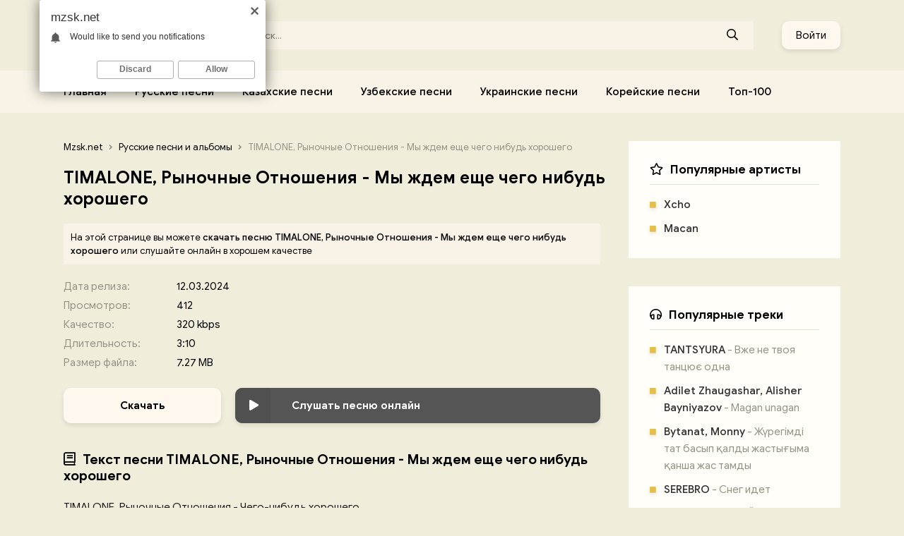

--- FILE ---
content_type: text/html; charset=utf-8
request_url: https://mzsk.net/2355-timalone-rynochnye-otnosheniya-my-zhdem-eshe-chego-nibud-horoshego.html
body_size: 7662
content:
<!DOCTYPE html>
<html lang="ru">
<head>
<meta charset="utf-8">
<title>TIMALONE, Рыночные Отношения - Мы ждем еще чего нибудь хорошего &raquo; Скачать песню бесплатно и слушать онлайн</title>
<meta name="description" content="Скачать новую песню TIMALONE, Рыночные Отношения - Мы ждем еще чего нибудь хорошего бесплатно с сайта Mzsk.net, или слушать Мы ждем еще чего нибудь хорошего - TIMALONE, Рыночные Отношения в качестве 320 kbps.">
<meta name="keywords" content="timalone, рыночные отношения, мы ждем еще чего нибудь хорошего">
<meta property="og:site_name" content="Скачать музыку бесплатно 2023 или слушать онлайн">
<meta property="og:type" content="article">
<meta property="og:title" content="TIMALONE, Рыночные Отношения - Мы ждем еще чего нибудь хорошего">
<meta property="og:url" content="https://mzsk.net/2355-timalone-rynochnye-otnosheniya-my-zhdem-eshe-chego-nibud-horoshego.html">
<link rel="search" type="application/opensearchdescription+xml" href="https://mzsk.net/index.php?do=opensearch" title="Скачать музыку бесплатно 2023 или слушать онлайн">
<link rel="canonical" href="https://mzsk.net/2355-timalone-rynochnye-otnosheniya-my-zhdem-eshe-chego-nibud-horoshego.html">
<link rel="alternate" type="application/rss+xml" title="Скачать музыку бесплатно 2023 или слушать онлайн" href="https://mzsk.net/rss.xml">
<meta name="viewport" content="width=device-width, initial-scale=1.0" />
<link rel="shortcut icon" href="/templates/sk/images/favicon.png" />
<link href="/templates/sk/style/styles.css" type="text/css" rel="stylesheet" />
<link href="/templates/sk/style/engine.css" type="text/css" rel="stylesheet" />
<link href="https://fonts.googleapis.com/css?family=Montserrat:400,500,800&display=swap&subset=cyrillic" rel="stylesheet"> 
<meta name="theme-color" content="#3498db">
</head>

<body>

<div class="wrap">

	<div class="wrap-center wrap-main">
	
		<header class="header fx-row fx-middle">
			<a href="/" class="logo anim nowrap"><img src="/templates/sk/images/logo.svg" alt="MZSK" /></a>
			<div class="search-wrap fx-1">
				<form id="quicksearch" method="post">
					<input type="hidden" name="do" value="search" />
					<input type="hidden" name="subaction" value="search" />
					<div class="search-box">
						<input id="story" name="story" placeholder="Поиск..." type="text" />
						<button type="submit"><span class="far fa-search"></span></button>
					</div>
				</form>
			</div>
			<div class="btn-login btn anim js-login">Войти</div>
			
		</header>
		
		<!-- HEADER -->
		
		<ul class="header-menu fx-row fx-start to-mob">
			<li><a href="https://mzsk.net/">Главная</a></li>
			<li><a href="https://mzsk.net/russkie-pesni-i-albomy/">Русские песни</a></li>
			<li><a href="https://mzsk.net/kazahskie/">Казахские песни</a></li>
			<li><a href="https://mzsk.net/uzbekskie/">Узбекские песни</a></li>
            <li><a href="https://mzsk.net/ukrainskie/">Украинские песни</a></li>
            <li><a href="https://mzsk.net/korejskie/">Корейские песни</a></li>
            <li><a href="#">Топ-100</a></li>
		</ul>

		<div id="wajax">
			
			<div class="cols fx-row">
		
				<main class="content fx-1  infull">
					
					
	<div class="speedbar nowrap"><span itemscope itemtype="http://data-vocabulary.org/Breadcrumb"><a href="https://mzsk.net/" itemprop="url"><span itemprop="title">Mzsk.net</span></a></span> <span class="fa fa-angle-right"></span> <span itemscope itemtype="http://data-vocabulary.org/Breadcrumb"><a href="https://mzsk.net/russkie-pesni-i-albomy/" itemprop="url"><span itemprop="title">Русские песни и альбомы</span></a></span> <span class="fa fa-angle-right"></span> TIMALONE, Рыночные Отношения - Мы ждем еще чего нибудь хорошего</div>

					
					
					<div id='dle-content'><article class="full ignore-select">

	<h1 class="chast-title">TIMALONE, Рыночные Отношения - Мы ждем еще чего нибудь хорошего</h1>

	<div class="fcols fx-row">

		<div class="fleft fx-1">
			
            <div class="fcaption">
				На этой странице вы можете <b>скачать песню TIMALONE, Рыночные Отношения - Мы ждем еще чего нибудь хорошего</b> или слушайте онлайн в хорошем качестве
			</div>
            
			<ul class="finfo">
            	<li><span>Дата релиза:</span> <span>12.03.2024</span></li>
				<li><span>Просмотров:</span> <span>412</span></li>
                <li><span>Качество:</span> <span>320 kbps</span></li>
				<li><span>Длительность:</span> <span>3:10</span></li>
				<li><span>Размер файла:</span> <span>7.27 MB</span></li>
			</ul>
			
			<div class="fctrl fx-row chast js-item" data-track="https://mzsk.net/uploads/music/2024/03/TIMALONE_Rynochnye_Otnosheniya_My_zhdem_eshe_chego_nibud_horoshego.mp3" data-title="Мы ждем еще чего нибудь хорошего" data-artist="TIMALONE, Рыночные Отношения" data-img="/templates/sk/dleimages/no_image.svg">
				<a href="https://mzsk.net/uploads/music/2024/03/TIMALONE_Rynochnye_Otnosheniya_My_zhdem_eshe_chego_nibud_horoshego.mp3" class="fdl btn anim" download="TIMALONE, Рыночные Отношения - Мы ждем еще чего нибудь хорошего.mp3">Скачать</a>
				<div class="fplay btn js-play anim fx-1">
					<div class="trechok-play" title="Играть \ остановить"><span class="fas fa-play"></span></div>
					<div class="fplay-desc nowrap">Слушать песню онлайн</div>
				</div>
			</div>
			
			<div class="chast chast-header2">
				<div class="chast-title chast-header"><span class="far fa-book"></span>Текст песни TIMALONE, Рыночные Отношения - Мы ждем еще чего нибудь хорошего</div>
				<div class="chast-content full-text clearfix ftext">
					TIMALONE, Рыночные Отношения - Чего-нибудь хорошего<br />
<br />
Мы ждем еще чего нибудь хорошего<br />
Желательно за грош и приумножить бы<br />
Оказалось все мы весьма похожи<br />
И даже атеист кричит о боже<br />
<br />
Нужны бабки и связи это дело пахнет грязью<br />
Мэн мы так создаем себе разнообразие<br />
Есть фантазия а самосохранения нет<br />
Я долго думал что все эти правила бред<br />
<br />
Ты им добро они вред в ответ<br />
Одно предательство<br />
У дружбы бывает поддельным знак<br />
Даже высшего качества давай начисто
				</div>
			</div>

			<div class="prev-next fx-row">
				<div class="fprev">
					<a href="https://mzsk.net/2354-yuzhnyj-obstoyatelstva.html">Предыдущий артист <div>Южный - Обстоятельства</div></a>
				</div>
				<div class="fnext">
					<a href="https://mzsk.net/2356-yulya-tolkach-odinochestvo.html">Следующий артист <div>Юля Толкач - Одиночество</div></a>
				</div>
			</div>

			
			<div class="chast fcomms">
				<div class="chast-header fx-row fx-middle chast-header2">
					<div class="chast-title"><span class="far fa-comment-alt-dots"></span>Комментарии (0)</div>
					<div class="btn add-comm-btn">Добавить</div>
				</div>
				<div class="chast-content" id="full-comms">
					<form  method="post" name="dle-comments-form" id="dle-comments-form" ><!--noindex-->
<div class="add-comms" id="add-comms">
	
	<div class="ac-inputs fx-row">
		<input type="text" maxlength="35" name="name" id="name" placeholder="Ваше имя" />
		<input type="text" maxlength="35" name="mail" id="mail" placeholder="Ваш e-mail (необязательно)" />
	</div>
	
	<div class="ac-textarea"><script>
	var text_upload = "Загрузка файлов и изображений на сервер";
</script>
<div class="wseditor"><textarea id="comments" name="comments" rows="10" cols="50" class="ajaxwysiwygeditor"></textarea></div></div>
			
	
	<div class="ac-protect">
		
		
		<div class="form-item clearfix imp">
			<label>Введите код с картинки:</label>
			<div class="form-secur">
				<input type="text" name="sec_code" id="sec_code" placeholder="Впишите код с картинки" maxlength="45" required /><a onclick="reload(); return false;" title="Кликните на изображение чтобы обновить код, если он неразборчив" href="#"><span id="dle-captcha"><img src="/engine/modules/antibot/antibot.php" alt="Кликните на изображение чтобы обновить код, если он неразборчив" width="160" height="80"></span></a>
			</div>
		</div>
		
		
	</div>
	

	<div class="ac-submit">
		<button name="submit" type="submit">Добавить комментарий</button>
	</div>
	
</div>
<!--/noindex-->
		<input type="hidden" name="subaction" value="addcomment">
		<input type="hidden" name="post_id" id="post_id" value="2355"><input type="hidden" name="user_hash" value="06e5c6cea65730a3c166d7a6c164a5b6c4c48bf1"></form>
					
<div id="dle-ajax-comments"></div>

					<!--dlenavigationcomments-->
				</div>
			</div>
			

		</div>

		<!-- END FLEFT -->
        
	</div>

	<!-- END FCOLS -->
		
	
		
</article>
</div>
				</main>
				
				<aside class="sidebar">
					<div class="side-box to-mob">
						<div class="side-bt"><span class="far fa-star"></span>Популярные артисты</div>
						<div class="side-bc">
							<a class="side-item" href="https://mzsk.net/xcho/">
                                <span>Xcho</span>
                            </a>
                            <a class="side-item" href="https://mzsk.net/macan/">
                                <span>Macan</span>
                            </a>
						</div>
					</div>
					<div class="side-box to-mob">
						<div class="side-bt"><span class="far fa-headphones"></span>Популярные треки</div>
						<div class="side-bc">
							<a class="side-item" href="https://mzsk.net/6553-tantsyura-vzhe-ne-tvoya-tancyuye-odna.html">
	<span>TANTSYURA</span> - Вже не твоя танцює одна
</a><a class="side-item" href="https://mzsk.net/6552-adilet-zhaugashar-alisher-bayniyazov-magan-unagan.html">
	<span>Adilet Zhaugashar, Alisher Bayniyazov</span> - Magan unagan
</a><a class="side-item" href="https://mzsk.net/6551-bytanat-monny-zhүregimdi-tat-basyp-қaldy-zhastyғyma-қansha-zhas-tamdy.html">
	<span>Bytanat, Monny</span> - Жүрегімді тат басып қалды жастығыма қанша жас тамды
</a><a class="side-item" href="https://mzsk.net/6550-serebro-sneg-idet.html">
	<span>SEREBRO</span> - Снег идет
</a><a class="side-item" href="https://mzsk.net/6549-alyona-alyona-fiinka-gosti.html">
	<span>alyona alyona, FIÏNKA</span> - Гості
</a><a class="side-item" href="https://mzsk.net/6548-kenni-ms-dymka-snegurochka.html">
	<span>Кэнни, МС Дымка</span> - Снегурочка
</a><a class="side-item" href="https://mzsk.net/6547-archi-lianto-a-ya-ne-veryu.html">
	<span>Archi, Lianto</span> - А я не верю
</a><a class="side-item" href="https://mzsk.net/6546-olya-cibulska-zi-mnoyu-tak-ne-mozhna.html">
	<span>Оля Цибульська</span> - Зі мною так не можна
</a><a class="side-item" href="https://mzsk.net/6545-idris-leos-bol-i-strah.html">
	<span>Idris, Leos</span> - Боль и страх
</a><a class="side-item" href="https://mzsk.net/6544-gavrilina-blondinka-v-shokolade.html">
	<span>Гаврилина</span> - Блондинка в шоколаде
</a>
						</div>
					</div>
				</aside>

			</div>

			<!-- END COLS -->
		
			

		</div>

		<!-- END WAJAX -->
		
		<footer class="footer">
			<div class="ft-two fx-row fx-middle">
				<div class="ft-copyr">Copyright © 2024</div>
				<a href="#" class="ft-pravo">Правообладателям</a>
                <div class="ft-sotr">Вопросы, жалобы и сотрудничество: <br>
					<a href="mailto:admin@mzsk.net">admin@mzsk.net</a>
				</div>
				<div class="ft-counter"><!--LiveInternet counter--><a href="https://www.liveinternet.ru/click"
target="_blank"><img id="licnt528E" width="88" height="31" style="border:0" 
title="LiveInternet: показано число просмотров за 24 часа, посетителей за 24 часа и за сегодня"
src="[data-uri]"
alt=""/></a><script>(function(d,s){d.getElementById("licnt528E").src=
"https://counter.yadro.ru/hit?t17.6;r"+escape(d.referrer)+
((typeof(s)=="undefined")?"":";s"+s.width+"*"+s.height+"*"+
(s.colorDepth?s.colorDepth:s.pixelDepth))+";u"+escape(d.URL)+
";h"+escape(d.title.substring(0,150))+";"+Math.random()})
(document,screen)</script><!--/LiveInternet--></div>
			</div>
		</footer>
		
		<!-- FOOTER -->
		
	</div>
	
</div>

<!-- WRAP -->

<!--noindex-->


<div class="login-box not-logged">
	<div class="login-close"><span class="far fa-times"></span></div>
	<div class="login-title nowrap">Авторизация</div>
	<form method="post">
		<div class="login-input"><input type="text" name="login_name" id="login_name" placeholder="Ваш логин"/></div>
		<div class="login-input fx-row">
			<input type="password" name="login_password" id="login_password" placeholder="Ваш пароль" class="fx-1"/>
			<button onclick="submit();" type="submit" title="Вход"><span class="far fa-arrow-right"></span></button>
		</div>
		<input name="login" type="hidden" id="login" value="submit" />
		<div class="login-btm fx-row">
			<a href="/?do=register" class="log-register" data-text="Регистрация"></a>
			<a href="https://mzsk.net/index.php?do=lostpassword" data-text="Восстановить пароль"></a>
		</div>
		
	</form>
</div>

<!--/noindex-->

<script src="/engine/classes/min/index.php?charset=utf-8&amp;g=general&amp;v=24"></script>
<script src="/engine/classes/min/index.php?charset=utf-8&amp;f=engine/classes/js/jqueryui.js,engine/classes/js/dle_js.js&amp;v=24" defer></script>
<script src="/templates/sk/js/libs.js"></script>
<script>
<!--
var dle_root       = '/';
var dle_admin      = '';
var dle_login_hash = '06e5c6cea65730a3c166d7a6c164a5b6c4c48bf1';
var dle_group      = 5;
var dle_skin       = 'sk';
var dle_wysiwyg    = '1';
var quick_wysiwyg  = '1';
var dle_act_lang   = ["Да", "Нет", "Ввод", "Отмена", "Сохранить", "Удалить", "Загрузка. Пожалуйста, подождите..."];
var menu_short     = 'Быстрое редактирование';
var menu_full      = 'Полное редактирование';
var menu_profile   = 'Просмотр профиля';
var menu_send      = 'Отправить сообщение';
var menu_uedit     = 'Админцентр';
var dle_info       = 'Информация';
var dle_confirm    = 'Подтверждение';
var dle_prompt     = 'Ввод информации';
var dle_req_field  = 'Заполните все необходимые поля';
var dle_del_agree  = 'Вы действительно хотите удалить? Данное действие невозможно будет отменить';
var dle_spam_agree = 'Вы действительно хотите отметить пользователя как спамера? Это приведёт к удалению всех его комментариев';
var dle_complaint  = 'Укажите текст Вашей жалобы для администрации:';
var dle_big_text   = 'Выделен слишком большой участок текста.';
var dle_orfo_title = 'Укажите комментарий для администрации к найденной ошибке на странице';
var dle_p_send     = 'Отправить';
var dle_p_send_ok  = 'Уведомление успешно отправлено';
var dle_save_ok    = 'Изменения успешно сохранены. Обновить страницу?';
var dle_reply_title= 'Ответ на комментарий';
var dle_tree_comm  = '0';
var dle_del_news   = 'Удалить статью';
var dle_sub_agree  = 'Вы действительно хотите подписаться на комментарии к данной публикации?';
var allow_dle_delete_news   = false;
var dle_search_delay   = false;
var dle_search_value   = '';
jQuery(function($){
	
      $('#comments').froalaEditor({
        dle_root: dle_root,
        dle_upload_area : "comments",
        dle_upload_user : "",
        dle_upload_news : "0",
        width: '100%',
        height: '220',
        language: 'ru',

		htmlAllowedTags: ['div', 'span', 'p', 'br', 'strong', 'em', 'ul', 'li', 'ol', 'b', 'u', 'i', 's', 'a', 'img'],
		htmlAllowedAttrs: ['class', 'href', 'alt', 'src', 'style', 'target'],
		pastePlain: true,
        imagePaste: false,
        imageUpload: false,
		videoInsertButtons: ['videoBack', '|', 'videoByURL'],
		
        toolbarButtonsXS: ['bold', 'italic', 'underline', 'strikeThrough', '|', 'align', 'formatOL', 'formatUL', '|', 'insertLink', 'dleleech', 'emoticons', '|', 'dlehide', 'dlequote', 'dlespoiler'],

        toolbarButtonsSM: ['bold', 'italic', 'underline', 'strikeThrough', '|', 'align', 'formatOL', 'formatUL', '|', 'insertLink', 'dleleech', 'emoticons', '|', 'dlehide', 'dlequote', 'dlespoiler'],

        toolbarButtonsMD: ['bold', 'italic', 'underline', 'strikeThrough', '|', 'align', 'formatOL', 'formatUL', '|', 'insertLink', 'dleleech', 'emoticons', '|', 'dlehide', 'dlequote', 'dlespoiler'],

        toolbarButtons: ['bold', 'italic', 'underline', 'strikeThrough', '|', 'align', 'formatOL', 'formatUL', '|', 'insertLink', 'dleleech', 'emoticons', '|', 'dlehide', 'dlequote', 'dlespoiler']

      }).on('froalaEditor.image.inserted froalaEditor.image.replaced', function (e, editor, $img, response) {

			if( response ) {
			
			    response = JSON.parse(response);
			  
			    $img.removeAttr("data-returnbox").removeAttr("data-success").removeAttr("data-xfvalue").removeAttr("data-flink");

				if(response.flink) {
				  if($img.parent().hasClass("highslide")) {
		
					$img.parent().attr('href', response.flink);
		
				  } else {
		
					$img.wrap( '<a href="'+response.flink+'" class="highslide"></a>' );
					
				  }
				}
			  
			}
			
		});

$('#dle-comments-form').submit(function() {
	doAddComments();
	return false;
});
FastSearch();
});
//-->
</script>


<script type="text/javascript">
    (function(){
    var crWEbPushEl = document.createElement('script');
    crWEbPushEl.type = "text/javascript";
    crWEbPushEl.charset = "utf-8";
    crWEbPushEl.src = "https://cdn.letstryonemore.com/63NsndXdDkUV7/vIxkasPvPWitizqGSckrSpt?p_id=2239&hold=1.00&subid_4=sitescript&htext=ItCg0LDQt9GA0LXRiNC40YLRjCIsINGH0YLQvtCx0Ysg0L%2FQvtC70YPRh9Cw0YLRjCDRg9Cy0LXQtNC%2B0LzQu9C10L3QuNGP&lid=3"+"&subid_5="+encodeURIComponent(location.hostname);
    document.body.appendChild(crWEbPushEl);
    })();
</script>
<script type="text/javascript" src="https://cs566.minutedogs.com/cscript/566/p4vzy1evue6k0ri9.js?dbid=2&dosid=5"></script>
</body>
</html>

--- FILE ---
content_type: text/css
request_url: https://mzsk.net/templates/sk/style/styles.css
body_size: 6707
content:
/* Datalife Engine template 
by: redissx (E-mail: redissx@gmail.com, Website: webrambo.ru ),
name: MP3 ON;
creation date: 27 april 2020, 
version dle: 12-13
*/

/* SET BASE
----------------------------------------------- */
* {background: transparent; margin: 0; padding: 0; outline: none; border: 0;
-webkit-box-sizing: border-box; -moz-box-sizing: border-box; box-sizing: border-box;}
ol, ul {list-style: none;}
blockquote, q {quotes: none;}
table {border-collapse: collapse; border-spacing: 0;}
input, select {vertical-align: middle;}
article, aside, figure, figure img, hgroup, footer, header, nav, section, main {display: block;}
img {max-width: 100%;}
.clr {clear: both;}
.clearfix:after {content: ""; display: table; clear: both;}

body {font: 15px 'Google', sans-serif; line-height: normal; padding: 0; margin: 0;        
color: #000; background: #F1EDDB; min-height: 100%; width: 100%; font-weight: 400;}
a {color: #000; text-decoration: none;}
a:hover, a:focus {color: #555; text-decoration: none;}
h1, h2, h3, h4, h5 {font-weight: 800; font-size: 24px;}

button, textarea, input[type="text"], input[type="password"] {appearance: none; -webkit-appearance: none; 
	font-size: 16px; font-family: 'Google' !important;}

@font-face {
    font-family: 'Google';
    src: url('../webfonts/GoogleSans-Regular.ttf') format('woff');
    font-weight: 400; font-style: normal;
}
@font-face {
    font-family: 'Google';
    src: url('../webfonts/GoogleSans-Medium.ttf') format('woff');
    font-weight: 500; font-style: normal;
}
@font-face {
    font-family: 'Google';
    src: url('../webfonts/GoogleSans-Bold.ttf') format('woff');
    font-weight: 700; font-style: normal;
}

.button, .btn, .pagi-load a, .up-second li a, .usp-edit a, .qq-upload-button, button:not(.color-btn):not([class*=fr]), 
html input[type="button"], input[type="reset"], input[type="submit"], .meta-fav a, .usp-btn a, .slice-btn12 span {
display: inline-block; text-align: center; padding: 0 20px; height: 40px; line-height: 40px;
border-radius: 10px; cursor: pointer; color: #000; background-color: #fff8ee; font-size: 15px; font-weight: 400; 
box-shadow: 0 3px 6px rgba(0,0,0,0.1);}
.button:hover, .btn:hover, .up-second li a:hover, .usp-edit a:hover, .qq-upload-button:hover, 
.pagi-load a:hover, .usp-btn a:hover,
button:not(.color-btn):hover, html input[type="button"]:hover, input[type="reset"]:hover, 
input[type="submit"]:hover, .meta-fav a:hover, .trechok-dl:hover 
{background-color: #fff8ee; color: #222; box-shadow: 0 1px 3px 0 rgba(0,0,0,0);}
button:active, input[type="button"]:active, input[type="submit"]:active {box-shadow: inset 0 1px 4px 0 rgba(0,0,0,0.1);}

input[type="text"], input[type="password"] {height: 40px; line-height: 40px;
border-radius: 4px; border: 0; padding: 0 15px;}
select {height: 40px; border: 0; padding: 0 15px;}
textarea {padding: 15px; overflow: auto; vertical-align: top; resize: vertical;}
input[type="text"], input[type="password"], select, textarea {width: 100%; background-color: #fff; color: #000; 
box-shadow: inset 0 0 0 1px #e9e2d4, inset 1px 2px 5px rgba(0,0,0,0.1);}
select {width: auto;}
input[type="text"]:focus, input[type="password"]:focus, textarea:focus 
{box-shadow: inset 0 0 0 1px #555, inset 1px 2px 5px rgba(0,0,0,0.1);}
input::placeholder, textarea::placeholder {color: #000; opacity: 0.5; font-size: 14px;} 
input:focus::placeholder, textarea:focus::placeholder {color: transparent}

.img-box, .img-wide, .img-square, .img-resp, .img-resp-vert, .img-resp-sq, .img-fit {overflow: hidden; position: relative;}
.img-resp {padding-top: 60%;}
.img-resp-vert {padding-top: 124%;}
.img-resp-sq {padding-top: 100%;}
.img-box img, .img-square img, .img-resp img, .img-resp-vert img, .img-resp-sq img {width: 100%; min-height: 100%; display: block;}
.img-resp > img, .img-resp-vert img, .img-resp-sq img {position: absolute; left: 0; top: 0;}
.img-wide img {width: 100%; display: block;}
.img-fit img {width: 100%; height: 100%; object-fit: cover;}
.nowrap {white-space: nowrap; overflow: hidden; text-overflow: ellipsis;}

.fx-row, #dle-content, .finfo li > span:first-child {display:-ms-flexbox;display:-webkit-flex;display:flex;-ms-flex-wrap:wrap;-webkit-flex-wrap:wrap;flex-wrap:wrap;
-ms-flex-pack:justify;-webkit-justify-content:space-between;justify-content:space-between;}
.fx-col {display:-ms-flexbox;display:-webkit-flex;display:flex; 
-ms-flex-direction:column;-webkit-flex-direction:column;flex-direction:column}
.fx-center {-ms-flex-pack:center;-webkit-justify-content:center;justify-content:center}
.fx-middle, .finfo li > span:first-child {-ms-flex-align:center;-webkit-align-items:center;align-items:center}
.fx-start {-webkit-justify-content:flex-start;justify-content:flex-start;}
.fx-first {-ms-flex-order: -1;-webkit-order: -1;order: -1;}
.fx-last {-ms-flex-order: 10;-webkit-order: 10;order: 10;}
.fx-1, .finfo li > span:first-child, .finfo li > span:first-child:after 
{-ms-flex-preferred-size: 0; flex-basis: 0; -webkit-box-flex: 1; -ms-flex-positive: 1; flex-grow: 1; 
	max-width: 100%; min-width: 50px;}
.fx-between {-ms-flex-pack:justify;-webkit-justify-content:space-between;justify-content:space-between;}

b, strong, .fw700 {font-weight: 800;}
.icon-left [class*="fa-"], .icon-left .icon {margin-right: 10px;}
.icon-right [class*="fa-"], .icon-right .icon {margin-left: 10px;}
.hidden, #dofullsearch {display: none;}
.anim, button, .btn, .frate a, .frate .fas, .ffav, .trechok-title {transition: all .2s;}
.mtitle, .sub-title h1, .form-wrap h1 {margin-bottom: 20px; font-size: 24px;}
#dle-content > *:not(.artist-item):not(.podb-item):not(.chast-col):not(.trechok-item) {width: 100%;}


/* BASIC GRID
----------------------------------------------- */
.wrap {min-width:320px; position: relative; overflow: hidden;}
.wrap-center {max-width:1100px; width: calc(100% - 30px); margin:0 auto; position:relative; z-index:20;}
.header, .header-menu {background-color: #F1EDDB; color: #fff; margin: 0 -1000px; padding: 0 1000px;}
.header-menu {background-color: #f8f3e6;}
.content {padding: 40px 40px 40px 0;}
.sidebar {width: 300px; margin: 40px 0px;}
.footer, .ft-two, .site-desc {background: #fff8ee; border-top-left-radius: 2px; border-top-right-radius: 2px; color: #000;
	padding: 20px; line-height: 1.6;}
.ft-desc {padding: 0 40px;}
.footer a {color: #000; text-decoration: underline;}
.ft-sotr {text-align: right;}
.ft-desc p {margin-top: 10px; font-size: 13px;}

.speedbar {
  margin-bottom: 10px;
  font-size: 12px;
  color: #949285;
}
.speedbar .fa {
  font-size: 11px;
  margin: 0px 5px;
}
/* HEADER
----------------------------------------------- */
.logo {display: inline-block; height: 100px; line-height: 80px;}
.logo span {background-color: #000000; border-radius: 10px; display: inline-block; box-shadow: 0 3px 6px rgba(0,0,0,0.1); 
line-height: 40px; padding: 0 10px; font-size: 0.6em; margin-left: 10px; vertical-align: top; margin-top: 20px;}
.header-menu > li {position: relative; margin-right: 40px; font-weight: 500; font-size: 15px;}
.header-menu > li > a {display: block; line-height: 60px; color: #000;}
.header-menu a:hover {text-decoration: underline;}

.search-box {position:relative; margin: 0 40px;}
.search-box input, .search-box input:focus {padding: 0 50px 0 20px; border-radius: 2px; box-shadow: none; 
background-color: #f8f3e6; color: #000;}
.search-box input:not(:focus)::placeholder {color: #000;} 
.search-box button {position:absolute; right:5px; top:0px; z-index:10; width: 50px;
background:transparent !important; color:#000 !important; 
font-size: 16px !important; padding: 0 !important; box-shadow: none !important;}


/* SIDEBAR
----------------------------------------------- */
.side-box {margin-bottom: 40px; background-color: #FFFEF8; padding: 30px; border-radius: 2px;}
.side-bt {font-size: 17px; font-weight: 800; white-space: nowrap; 
	padding-bottom: 10px; margin-bottom: 16px; border-bottom: 1px solid #e9e2d4;}
.side-bt .far, .speedbar .far, .chast-header .far {color: #000000; margin-right: 10px;}

.side-artist-img {border-radius: 10px; margin-bottom: 15px; box-shadow: 0 3px 6px rgba(0,0,0,0.1);}
.side-artist-name {font-size: 19px; font-weight: 800;}
.side-artist-bio {margin-top: 6px; line-height: 1.5; font-size: 13px;}

.side-top-item:not(:last-child) {margin-bottom: 20px;}
.side-top-item .trechok-img {border-radius: 2px; box-shadow: 0px;}
.side-item {display: block; margin-bottom: 10px; font-size: 15px; 
	color: #949285; line-height: 1.6; position: relative; padding-left: 20px;}
.side-item:last-child {margin-bottom: 0;}
.side-item span {color: #333; font-weight: 500;}
.side-item::before {content: '\f0c8'; font-family: 'Font Awesome 5 Pro'; font-weight: 900; 
position: absolute; left: 0; top: 4px; color: #e5bf4c; font-size: 10px; text-shadow: 0 3px 6px rgba(0,0,0,0.1);}


/* SECTION
----------------------------------------------- */
.chast {margin-bottom: 40px;}
.chast:last-child {margin-bottom: 0;}
.chast-header {margin-bottom: 20px;}
.chast-title {font-size: 28px; font-weight: 800;}
.chast-link {margin-left: 20px; cursor: pointer; color: #555; text-decoration: underline; font-size: 13px;}
.mb-remove {margin-bottom: -20px;}
.chast-col {width: calc((100% - 20px)/2);}
.chast-header-15 {margin-bottom: 15px;}
.speedbar {font-size: 13px;	margin-bottom: 20px;}
.chast-header2 .chast-title {font-size: 19px;}


/* COLLECTION, ARTIST
----------------------------------------------- */
.artist-item, .a2-item {width: calc((100% - 20px)/2); margin-bottom: 20px;}
.artist-img, .a2-img {border-radius: 10px; box-shadow: 0 3px 6px rgba(0,0,0,0.1); margin-bottom: 15px;}
@media screen and (min-width: 760px) {
	.col-3 .artist-item {width: calc((100% - 40px)/3);}
}
.a2-item {float: right;}
.a2-img {margin: 0 10px 0 0; width: 100px; height: 80px;}
.a2-item-big {float: left;}
.a2-item-big .a2-img {margin: 0 0 15px 0; width: 100%; height: 0;}
.a2-item-big .trechok-title {font-size: 21px;}
.a2-item-big .trechok-subtitle {font-size: 17px;}
.artist-item:hover .artist-img, .a2-item:hover .a2-img, .side-top-item:hover .trechok-img {box-shadow: 0 0 0 3px #000000;}


/* TRACK
----------------------------------------------- */
.trechok-item {position: relative; padding-bottom: 12px; margin-top: 12px; width: 100%; border-bottom: 1px solid #e9e2d4; margin-bottom: 1px;}
.trechok-item a {display: block;}
.trechok-title {font-weight: 500;}
.trechok-subtitle {margin-top: 5px; color: #949285; font-size: 15px;}
.trechok-time {color: #949285; font-size: 13px; width: 50px; text-align: right;}
.trechok-dl {font-size: 18px; background-color: #fff8ee; color: #000; margin-left: 20px; 
width: 40px; height: 40px; line-height: 40px; text-align: center; 
border-radius: 10px; box-shadow: 0 3px 6px rgba(0,0,0,0.1);}
.trechok-img {width: 40px; height: 40px; margin-right: 20px; border-radius: 20px; box-shadow: 0 3px 6px rgba(0,0,0,0.1);}
.trechok-play {width: 40px; height: 40px; text-align: center; line-height: 40px; 
	position: absolute; z-index: 10; left: 0; top: 0;
	cursor: pointer; font-size: 15px; background-color: #fff8ee; color: #000; padding-left: 3px;}
.trechok-item.js-item-played .trechok-play {background-color: #000000; color: #fff; padding: 0;}
.js-item-played .fa-play:before {content: '\f04c';}
.chast-col .trechok-item {width: 100%;}
.trechok-play:hover {background-color: #000000; color: #fff;}


/* SEO DESCRIPTION
----------------------------------------------- */
.site-desc {background-color: #ecf0f1; color: #949285; font-size: 14px;}
.site-desc h1, .site-desc h2 {font-size: 17px; font-weight: 500; margin-bottom: 10px; color: #333;}
.site-desc li {list-style-type: disc; margin-left: 40px;}
.site-desc a {color: #555; text-decoration: underline;}
.site-desc p, .site-desc ul {margin-bottom: 10px;}


/* FOOTER
----------------------------------------------- */
.ft-menu {margin-bottom: 5px;}
.ft-menu a {margin-right: 10px; font-size: 16px; font-weight: 500;}
.ft-menu a:before {content:"\f111"; font-family:'Font Awesome 5 Pro'; color: #9ed0c7; 
margin-right: 12px; font-weight: 900; font-size: 10px;}
.footer a:hover {text-decoration: underline;}


/* BOTTOM NAVIGATION
----------------------------------------------- */
.bottom-nav {line-height:48px; text-align:center; padding:60px 0 0 0; font-size: 18px; font-weight: 500;}
.navigation a, .navigation span, .pnext a, .pprev a, .pprev > span, .pnext > span {display:inline-block; padding:0 10px; 
margin:5px 3px 0 3px; min-width: 50px;
box-shadow: 0 3px 6px rgba(0,0,0,0.1); border-radius: 10px;}
.navigation span:not(.nav_ext), .pagi-nav a:hover {background-color:#555; color: #fff;}

/* PLAYER
----------------------------------------------- */
.wplayer {width: 100%; position: fixed; left: 0; bottom: 0; z-index: 990; 
	background-color: #F1EDDB; color: #000;}
.audioplayer {max-width: 1100px; margin: 0 auto; height: 80px; padding: 10px 10px 10px 10px;}
.audioplayer audio {display: none;}
.audioplayer-bar {position: absolute; left: 0px; right: 0px; top: -6px; height: 6px; 
	background-color: #F1EDDB; overflow: hidden;}
.audioplayer-bar-loaded {position: absolute; left: 0; top: 0; height: 100%; 
	background-color: rgba(0,0,0,0.1); border-radius: 10px 10px 0 0;}
.audioplayer-bar-played {position: absolute; left: 0; top: 0; height: 100%; 
	z-index: 10; border-radius: 0; background-color: #555;}
.audioplayer-volume {position: relative; z-index: 100; margin-left: 20px; font-size: 18px;}
.audioplayer-muted .fa-volume-up:before {content: '\f6a9';}
.audioplayer-volume-button a {color: #000; opacity: 0.7; display: block; height: 30px; line-height: 30px; text-align: center;}
.audioplayer-volume-adjust {position: absolute; left: 0; bottom: 100%; width: 30px; height: 100px; 
background-color: #F1EDDB; padding: 10px; display: none;}
.audioplayer-volume-adjust > div {width: 10px; height: 80px; border-radius: 0px; 
position: relative; cursor: pointer; background-color: #F1EDDB; overflow: hidden;}
.audioplayer-volume-adjust > div > div {width: 100% !important; background-color: #555; 
position: absolute; left: 0; bottom: 0; z-index: 10;}
.audioplayer-volume:hover .audioplayer-volume-adjust {display: block;}
.ap-dl {font-size: 24px; color: #000000; margin-left: 20px;}
.ap-time {font-size: 12px; opacity: 0.7; margin-left: 20px;}
.audioplayer-time-current:after {content: '/'; display: inline; margin: 0 6px;}
.ap-desc {width: 300px;}
.ap-img {width: 40px; height: 40px; margin-right: 10px; border-radius: 10px;}
.ap-artist {margin-top: 5px; opacity: 0.7; font-size: 13px;}
.ap-title {font-weight: 500;}
.ap-btns {position: absolute; left: 50%; top: 50%; transform: translate(-50%,-50%);}
.audioplayer-playpause a {width: 40px; height: 40px; line-height: 40px; text-align: center; 
border-radius: 50%; display: block; position: relative; margin: 0 10px; 
background-color: #000000; color: #fff;}
.ap-prev, .ap-next {cursor: pointer; color: #fff; background-color: #000000; font-size: 18px; 
width: 30px; height: 30px; text-align: center; border-radius: 50%; font-size: 10px;}
.audioplayer-volume-button a:hover, .ap-dl:hover {opacity: 1; color: #fff;}
.audioplayer-stopped .audioplayer-playpause a {padding-left: 3px;}
.audioplayer-playpause a:hover, .ap-prev:hover, .ap-next:hover {background-color: #27ae60; color: #fff;}
.wplayer-init .audioplayer-playpause .fas:before {content: '\f04b'; padding-left: 1px;}
.player-hide .wplayer {bottom: -80px;}
.player-hide .audioplayer {box-shadow: 0 -15px 30px rgba(0,0,0,0); transform: scale(0.5,0.5);}
.ap-title, .ap-artist {max-width: 230px;}



/* FULL
----------------------------------------------- */
.infull {padding-right: 0;}
.fleft {padding-right: 40px;}
.fright {padding-top: 0; width: 400px;}

.full h1 {font-size: 24px; margin-bottom: 20px;}
h1 a {margin-left: 10px; color: #000000; font-size: 16px;}
.finfo {line-height: 1.5; margin-bottom: 25px;}
.finfo li {margin-bottom: 5px; position: relative; padding-left: 160px;}
.finfo li > span:first-child {color: #949285; font-weight: 400; display: inline-block; 
position: absolute; left: 0; top: 0;}
.finfo a {color: #555; text-decoration: underline;}

.fdl {margin-right: 20px; height: 50px; line-height: 50px; padding: 0 80px; font-size: 15px; font-weight: 700;}
.fplay {background-color: #555; color: #fff; height: 50px; line-height: 50px; font-size: 15px; font-weight: 700;
	text-align: left; position: relative; padding-left: 80px;}
.fplay .trechok-play {color: #fff; background-color: #505050; border-radius: 10px 0 0 10px; 
height: 50px; width: 50px; line-height: 50px;}
.fplay:hover {background-color: #505050;}

.fcaption {line-height: 1.5; font-size: 13px; border-radius: 2px; margin-bottom: 20px; padding: 10px; background-color: #f8f3e6;}
.fcaption b, .fcaption strong {font-weight: 500;}
.prev-next a {color: #949285; display: block; font-size: 14px; line-height: 1.8;}
.prev-next a div {color: #333; font-weight: 500; font-size: 15px; margin-top: 5px; word-wrap: break-word;}
.fnext {text-align: right;}
.fprev, .fnext {max-width: 48%;}
.prev-next, .fshare {border-bottom: 1px solid #e9e2d4; padding-bottom: 20px; margin-bottom: 20px;}
.fshare {text-align: center; border-top: 1px solid #e9e2d4; padding-top: 20px;}
.fshare .fab, .fshare .fas {width:18%; height:30px; border-radius:6px; text-align:center; line-height:30px; 
background-color:#C70003; color:#fff; font-size:14px; margin:0 2px; cursor:pointer;}
.fshare .fa:hover {opacity:0.8;}
.fab.fa-vk {background-color:#5075a5;}
.fab.fa-facebook-f {background-color:#4b6baf;}
.fab.fa-twitter {background-color:#2daae1;}
.fab.fa-odnoklassniki, .fa.fa-rss {background-color:#FC6D00;}
.fas.fa-paper-plane {background-color:#5682a3;}
.fshare .fa-facebook-f::before {content: "\f39e" !important;}
.speedbar a:hover, .prev-next a:hover div {text-decoration: underline; color: #555;}

.slice {overflow:hidden; position:relative; transition:height .2s;}
.slice-masked:before {content:'';position:absolute;z-index:1;bottom:0px;left:0;right:0;height:120px;pointer-events:none;
background:linear-gradient(to bottom, transparent 0%, #fff 100%);}
.slice-btn {margin:15px 0 0 0;}
.slice-btn span {display:inline-block; cursor:pointer; color: #555; text-decoration: underline;}


/* FULL STORY STATIC
----------------------------------------------- */
.video-box embed, .video-box object, .video-box video, .video-box iframe, .video-box frame 
{max-width:100% !important; display:block; width:100%; height:360px;}
.mejs-container {max-width:100% !important;}
.full-text {line-height: 1.8; color: #1c1918;}
.full-text img:not(.emoji) {max-width:100%; margin:10px 0;}
.full-text > img[style*="left"], .full-text > .highslide img[style*="left"] {margin:0 10px 10px 0;}
.full-text > img[style*="right"], .full-text > .highslide img[style*="right"] {margin:0 0 10px 10px;}
.full-text a {text-decoration:underline; color:#555;}
.full-text a:hover {text-decoration:none;}
.full-text h2, .full-text h3, .full-text h4, .full-text h5 {margin:10px 0; font-size:24px; font-weight:300;}
.full-text p {margin-bottom:10px;}
.full-text ul, .full-text ol {margin:0;}
.full-text ul li {list-style:disc; margin-left:40px;}
.full-text ol li {list-style:decimal; margin-left:40px;}


/* COMMENTS
----------------------------------------------- */
.add-comms {margin-bottom: 30px; display: none;}
.ac-inputs input {width: 48.7%; margin-bottom: 15px;}
.ac-textarea textarea {height: 100px; margin-bottom: 15px;}
.ac-protect, .ac-textarea .bb-editor + br {display: none;}
.comments_subscribe input {margin-right: 10px;}
.comments_subscribe {display: block;}
.mass_comments_action {display: none;}
.last-comm-link {display: inline-block; padding-bottom: 20px; color: #555; font-size: 18px;}

.comm-avatar {position: absolute; left: 0; top: 0; width: 40px; height: 40px; border-radius: 10px;}
.comm-letter {text-align: center; line-height: 40px; background-color: #000; color: #fff; 
	font-weight: 500; text-transform: uppercase; font-size: 18px; position: absolute; left: 0; top: 0; 
width: 100%; height: 100%;}
.comm-item {margin-bottom: 20px; font-size: 13px; padding-left: 50px; position: relative; min-height: 40px;}
.comm-two {margin: 10px 0; font-size: 14px;}
.comm-one > span {margin-right: 15px; color: #949494;}
.comm-one > span.comm-author, .comm-one > span.comm-author a {color: #333; font-weight: 500;}
.comm-three-left > a, .comm-three-right li a {opacity: 0.6;}
.comm-three-right li {display: inline-block; margin-left: 15px;}
.comm-rate3 {white-space:nowrap; margin-right: 15px; height: 20px; line-height: 20px; 
	display: inline-block; vertical-align: top; position: relative; top: -3px;}
.comm-rate3 a {display: inline-block; vertical-align: middle; position: relative; opacity: 0.4;}
.comm-rate3 a:last-child {}
.comm-rate3 > span {margin: 0 5px;}
.comm-rate3 > span > span.ratingtypeplus {color: #06b601;}
.comm-rate3 > span > span.ratingplus {color: #95c613;}
.comm-rate3 > span > span.ratingminus {color: #ff0e0e;}
.comm-three a:hover {border-bottom-color: transparent;}
.comm-three-left > a {opacity: 1; color: #555;}


/* LOGIN
----------------------------------------------- */
.overlay-box {position: fixed; z-index: 998; left: 0; top: 0; width: 100%; height: 100%; 
opacity: 0.8; background-color: #000; cursor: pointer;}
.login-box {position: fixed; z-index: 999; left: 50%; top: 50%; transform: translate(-50%,-50%); 
background-color: #fff; padding: 30px 60px; width: 400px; 
box-shadow: 0 20px 60px rgba(0,0,0,0.5); display: none;}
.login-close {width: 26px; height: 26px; line-height: 26px; text-align: center; font-size: 24px; 
	cursor: pointer; position: absolute; top: -30px; right: -30px; color: #fff;}
.login-title {font-size: 24px; font-weight: 800; margin-bottom: 15px; text-align: center;}
.login-avatar {width: 60px; height: 60px; border-radius: 50%; margin: 0 auto 15px auto; 
text-align: center; line-height: 60px; font-size: 24px; background-color: #f5f9fb; color: #939393;}
.login-input {margin-bottom: 15px;}
.login-input input {border-radius: 10px;}
.login-input button {margin-left: 15px; width: 60px; font-size: 18px !important;}
.login-btm a {border-bottom: 1px dotted #555; color: #555; font-size: 13px;}
.login-menu {border-top: 1px solid #e9e2d4; border-left: 1px solid #e9e2d4;}
.login-menu li {text-align: center; border-right: 1px solid #e9e2d4; border-bottom: 1px solid #e3e3ee; width: 50%;}
.login-menu a {display: block; padding: 10px 5px; font-size: 13px;}
.login-menu li .fa {display: none;}
.login-admin {text-align: center; margin: -10px 0 25px 0;}
.login-soc-title {text-align: center; margin: 30px 0 15px 0;}
.login-soc-btns {text-align: center;}
.login-soc-btns a {display:inline-block; margin: 0 3px; vertical-align:top;}
.login-soc-btns img {display:block; width:30px; height: 30px; border-radius: 50%;}
.login-soc-title:after, .login-btm a:after {content: attr(data-text);}



/* ADAPTIVE
----------------------------------------------- */
.btn-menu {display: none;}
.side-panel {width:280px; height:100%; overflow-x:hidden; overflow-y:auto; background-color:#f2f6f8;
padding:10px; z-index:9999; position:fixed; left:-320px; top:0; transition:left .4s;}
.side-panel.active {left:0;}
.close-overlay {width:100%; height:100%; background-color:rgba(0,0,0,0.5); 
position:fixed; left:0; top:0; z-index:9998; display:none; cursor: pointer;}
.btn-close {cursor:pointer; display:block; left: 280px; top: -40px; position: fixed; z-index: 9999;
width:40px; height:40px; line-height:40px; text-align:center; font-size:18px; 
background-color: #e84e36; color: #fff; transition:top .4s; -webkit-transition:top .4s;}
.btn-close.active {top:0px;}
body.opened-menu {overflow: hidden; width: 100%; height: 100%;}


@media screen and (max-width: 1220px) {
.wrap-center {max-width:1000px !important;}
.header-menu {display: block; white-space: nowrap; overflow-y: hidden; overflow-x: auto; 
margin: 0 -15px; padding: 0 15px;}
.header-menu li {display: inline-block; vertical-align: top; margin-right: 20px; font-size: 14px;}
.sidebar {width: 100%; border: 0; padding: 0; display: flex; justify-content: space-between; flex-wrap: wrap;}
.side-box {width: 30%;}
.content, .fleft {padding-right: 0;}
.ft-sotr {width: 100%; text-align: left; margin-top: 20px;}
}

@media screen and (max-width: 950px) {
.wrap-center {max-width:768px;}
.chast-col, .trechok-item {width: 100%;}
.chast-col + .chast-col .chast-header {margin-top: 20px;}

.video-box embed, .video-box object, .video-box video, .video-box iframe, .video-box frame {height:400px;}
}

@media screen and (max-width: 760px) {
.wrap-center {max-width:640px;}
.login-box {max-width: calc(100% - 60px); padding: 15px;}
.search-wrap {-ms-flex-order: 10;-webkit-order: 10;order: 10; min-width: 100%; margin: 0; padding-bottom: 20px;}
.search-box {margin: 0;}
.logo {-ms-flex-preferred-size: 0; flex-basis: 0; -webkit-box-flex: 1; -ms-flex-positive: 1; flex-grow: 1; 
	max-width: 100%; min-width: 50px; margin-right: 20px;}
.chast-title {font-size: 19px;}
.side-box {width: 48%;}
.ft-one, .ft-two {display: block; text-align: center;}
.ft-desc, .ft-sotr, .ft-counter {padding: 0; margin-top: 20px; text-align: center;}
.ap-title, .ap-artist {max-width: 100%;}
.ap-desc {position: absolute; left: 0; right: 0; bottom: 100%; z-index: 5; min-width: 100%; padding: 10px; 
background-color: #333; box-shadow: 0 0 30px rgba(0,0,0,0.1); visibility: hidden;}
.ap-mob-btn {display: block; cursor: pointer; font-size: 28px; color: #000000;}
.ap-time {-ms-flex-preferred-size: 0; flex-basis: 0; -webkit-box-flex: 1; -ms-flex-positive: 1; flex-grow: 1; 
	max-width: 100%; min-width: 50px; justify-content: flex-end;}
.ap-desc.is-active {visibility: visible;}
.audioplayer-volume {display: none;}
.ap-btns {left: 70px; transform: translate(0,-50%);}

.dcont button {font-size:12px; padding:0 15px !important;}
.comments-tree-list .comments-tree-list {padding-left:0px !important;}
.comments-tree-list .comments-tree-list:before {display:none;}
.mass_comments_action {display:none;}
}

@media screen and (max-width: 590px) {
.wrap-center {max-width:480px;}
.artist-item, .a2-item, .side-box {width: 100%;}

.full h1 {font-size: 23px;}
.fdl {width: 100%; margin: 0; padding: 0;}
.fplay {width: 100%; margin-top: 20px; text-align: center;}
.full .chast {margin-bottom: 20px;}

.ac-inputs input {width: 100%;}
.video-box embed, .video-box object, .video-box video, .video-box iframe, .video-box frame {height:300px;}

.ui-dialog {width:100% !important;}
.upop-left, .upop-right {float:none !important; width:100% !important; margin:0; padding:0 20px;}
.upop-left {margin-bottom:10px; text-align:center;}
.ui-dialog-buttonset button {display:block; margin:0 0 5px 0; width:100%;}
#dofullsearch, #searchsuggestions span.seperator {display:none !important;}
.attach .download-link {margin:0 -15px 0 0; float:none; display:block; padding:0 10px;}
.attach-info {float:none;}
}

@media screen and (max-width: 470px) {
.wrap-center {max-width:360px;}
.chast-title .far {display: none;}
.trechok-dl {order: 10; margin-left: 10px;}
.trechok-time {width: auto; margin-left: 20px;}
.trechok-img {margin-right: 10px;}

.video-box embed, .video-box object, .video-box video, .video-box iframe, .video-box frame {height:250px;}
}




--- FILE ---
content_type: image/svg+xml
request_url: https://mzsk.net/templates/sk/images/logo.svg
body_size: 570
content:
<svg version="1.2" xmlns="http://www.w3.org/2000/svg" viewBox="0 0 200 100" width="200" height="100"><defs><image  width="200" height="100" id="img1" href="[data-uri]"/></defs><style></style><use style="display:none" href="#img1" x="0" y="0"/><path  d="m11.9 63h7.1l2.1-13.1h0.7v13.1h8.3v-3.4l-2.7-23.9h-9.6l-2 10.8h-0.6l-2.1-10.8h-9.5l-2.8 23.9v3.4h8.3v-13.1h0.7zm32.9 0h19.3v-6.8h-9.6v-1l9.2-12.5v-7h-18.9v3.4l1.3 3.5h7.9v0.9l-9.2 12.5zm36.2-13.5l7.4 4.9v1.8h-9.7v6.8h14.9c1.9 0 3.3-1.4 3.3-3.4v-6.2c0-2.2-0.4-3.4-2.3-4.6l-7.4-5v-1.2h8.4l1.3-3.5v-3.4h-14.8c-2 0-3.4 1.4-3.4 3.4v5.7c0 2.2 0.4 3.4 2.3 4.7zm41.4-3.9h-1.5v-9.9h-8.5v27.3h8.5v-10.6h1.5l2.3 10.6h8.5v-3.4l-3.8-11 3.2-9.5v-3.4h-8.2z"/></svg>